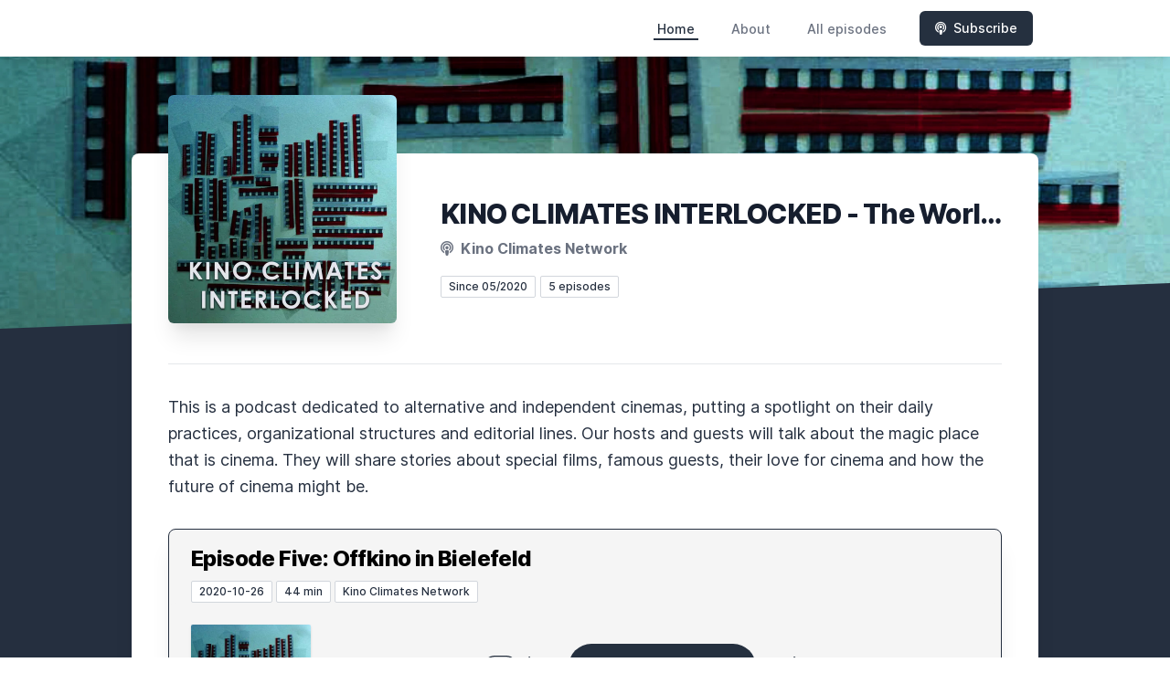

--- FILE ---
content_type: text/html; charset=utf-8
request_url: https://kinoclimatespodcast.letscast.fm/
body_size: 8390
content:
<!DOCTYPE html>
<html lang='en'>
<head>
<meta content='text/html; charset=UTF-8' http-equiv='Content-Type'>
<meta content='width=device-width, initial-scale=1.0' name='viewport'>
<meta content='no-cache' name='turbolinks-cache-control'>
<title>Kino Climates Interlocked</title>
<meta content='KINO CLIMATES INTERLOCKED is the first podcast dedicated to alternative and independent cinemas, putting a spotlight on their daily practices, organizational structures and editorial lines. In each episode we will present a different cinema of the Kino Climates Network. www.kino-climates.org' name='description'>
<meta content='Kino, Cinema, Cinemas, Film, Kino Climates, Movie Culture, Film Culture, Cinema Culture' name='keywords'>
<link href='https://letscast.fm/podcasts/kino-climates-interlocked-555c675d/feed' rel='alternate' title='Kino Climates Interlocked' type='application/rss+xml'>
<meta content='app-id=1516147006' name='apple-itunes-app'>
<link href='https://kinoclimatespodcast.letscast.fm/' rel='canonical'>
<link href='https://bcdn.letscast.fm/media/podcast/29bc6e2b/artwork-3000x3000.jpg?t=1590743944&amp;width=180&amp;height=180&amp;quality=80&amp;optimizer=image' rel='apple-touch-icon'>
<meta content='https://kinoclimatespodcast.letscast.fm/' property='og:url'>
<meta content='website' property='og:type'>
<meta content='Kino Climates Interlocked' property='og:site_name'>
<meta content='KINO CLIMATES INTERLOCKED is the first podcast dedicated to alternative and independent cinemas, putting a spotlight on their daily practices, organizational structures and editorial lines. In each episode we will present a different cinema of the Kino Climates Network. www.kino-climates.org' property='og:description'>
<meta content='https://bcdn.letscast.fm/media/podcast/29bc6e2b/artwork-3000x3000.jpg?t=1590743944&amp;width=1400&amp;height=1400&amp;quality=80&amp;optimizer=image' property='og:image'>
<meta content='summary_large_image' name='twitter:card'>
<meta content='Kino Climates Interlocked' name='twitter:title'>
<meta content='KINO CLIMATES INTERLOCKED is the first podcast dedicated to alternative and independent cinemas, putting a spotlight on their daily practices, organizational structures and editorial lines. In each episode we will present a different cinema of the Kino Climates Network. www.kino-climates.org' name='twitter:description'>
<meta content='https://bcdn.letscast.fm/media/podcast/29bc6e2b/artwork-3000x3000.jpg?t=1590743944&amp;width=1400&amp;height=1400&amp;quality=80&amp;optimizer=image' name='twitter:image'>
<meta name="csrf-param" content="authenticity_token" />
<meta name="csrf-token" content="I9piPLsKtkCuDZxMh+jbFJ0E/d5tZLtXeOF25kPh/MaqF18riYkm6F+bzs3qUh+ea77g2lIzUIXZymB+5U5YuA==" />

<link rel="stylesheet" media="screen" href="/packs/css/application-8b44b363.css" data-turbolinks-track="reload" />
<script src="/packs/js/site/application-486f59e6c780e42a768f.js" data-turbolinks-track="reload"></script>
<style>
  .border-teal-400, .border-teal-500, .border-teal-700 {
    color: #25303f !important;
  }
  .bg-teal-400 {
    background-color: #25303f !important;
  }
  .bg-teal-600 {
    background-color: #25303f !important;
  }
  .border-teal-400 {
    border-color: #25303f !important;
  }
</style>
</head>
<body>
<nav class='top-0 absolute bg-white z-50 w-full flex flex-wrap items-center justify-between px-2 py-3 navbar-expand-lg shadow-lg'>
<div class='container px-4 mx-auto flex flex-wrap items-center justify-between'>
<div class='w-full relative flex justify-between lg:w-auto lg:static lg:block lg:justify-start cursor-pointer' onclick='toggleNavbar(&#39;collapse-navbar&#39;)'>
<div class='text-gray-500 text-lg font-medium ml-1 lg:hidden'>
Home
</div>
<button class='cursor-pointer text-xl leading-none px-3 py-1 border border-solid border-transparent rounded bg-transparent block lg:hidden outline-none focus:outline-none'>
<i class='text-gray-500 fas fa-bars'></i>
</button>
</div>
<div class='lg:flex flex-grow items-center lg:bg-transparent lg:shadow-none hidden' id='collapse-navbar'>
<hr class='my-4 lg:hidden'>
<div class='lg:hidden'>
<ul class='mx-auto flex flex-col justify-end list-none' style='max-width: 980px;'>
<li class='flex items-center'>
<a class='text-lg mb-4 lg:mb-0 lg:ml-8 inline-flex items-center px-1 pt-1 border-b-2 border-transparent lg:text-sm font-medium leading-5 hover:border-gray-300 text-gray-500 focus:outline-none focus:border-teal-700 transition duration-150 ease-in-out hover:text-gray-900 text-gray-900 border-teal-400 hover:border-teal-500' href='https://kinoclimatespodcast.letscast.fm/'>
Home
</a>
</li>
<li class='flex items-center'>
<a class='text-lg mb-4 lg:mb-0 lg:ml-8 inline-flex items-center px-1 pt-1 border-b-2 border-transparent lg:text-sm font-medium leading-5 hover:border-gray-300 text-gray-500 focus:outline-none focus:border-teal-700 transition duration-150 ease-in-out hover:text-gray-900' href='https://kinoclimatespodcast.letscast.fm/about#about'>
About
</a>
</li>
<li class='flex items-center'>
<a class='text-lg mb-4 lg:mb-0 lg:ml-8 inline-flex items-center px-1 pt-1 border-b-2 border-transparent lg:text-sm font-medium leading-5 hover:border-gray-300 text-gray-500 focus:outline-none focus:border-teal-700 transition duration-150 ease-in-out hover:text-gray-900' href='https://kinoclimatespodcast.letscast.fm/index#episodes'>
All episodes
</a>
</li>
<li class='flex items-center'>
<a href='https://kinoclimatespodcast.letscast.fm/subscribe#subscribe'>
<button class='subscribe-button mb-4 lg:mb-0 mt-3 lg:mt-0 lg:ml-8 relative inline-flex items-center px-4 py-2 border border-transparent text-sm leading-5 font-medium rounded-md text-white bg-teal-400 shadow-sm hover:bg-teal-500 focus:outline-none focus:border-teal-700 focus:shadow-outline-teal active:bg-teal-700 transition ease-in-out duration-150 cursor-pointer'>
<i class='fas fa-podcast mr-2'></i>
Subscribe
</button>
</a>
</li>
</ul>
</div>
<div class='hidden lg:block self-center container'>
<ul class='mx-auto flex flex-row justify-end list-none' style='max-width: 980px;'>
<li class='flex items-center'>
<a class='text-lg mb-4 lg:mb-0 lg:ml-8 inline-flex items-center px-1 pt-1 border-b-2 border-transparent lg:text-sm font-medium leading-5 hover:border-gray-300 text-gray-500 focus:outline-none focus:border-teal-700 transition duration-150 ease-in-out hover:text-gray-900 text-gray-900 border-teal-400 hover:border-teal-500' href='https://kinoclimatespodcast.letscast.fm/'>
Home
</a>
</li>
<li class='flex items-center'>
<a class='text-lg mb-4 lg:mb-0 lg:ml-8 inline-flex items-center px-1 pt-1 border-b-2 border-transparent lg:text-sm font-medium leading-5 hover:border-gray-300 text-gray-500 focus:outline-none focus:border-teal-700 transition duration-150 ease-in-out hover:text-gray-900' href='https://kinoclimatespodcast.letscast.fm/about'>
About
</a>
</li>
<li class='flex items-center'>
<a class='text-lg mb-4 lg:mb-0 lg:ml-8 inline-flex items-center px-1 pt-1 border-b-2 border-transparent lg:text-sm font-medium leading-5 hover:border-gray-300 text-gray-500 focus:outline-none focus:border-teal-700 transition duration-150 ease-in-out hover:text-gray-900' href='https://kinoclimatespodcast.letscast.fm/index'>
All episodes
</a>
</li>
<li class='flex items-center'>
<a href='https://kinoclimatespodcast.letscast.fm/subscribe'>
<button class='subscribe-button mb-4 lg:mb-0 mt-3 lg:mt-0 lg:ml-8 relative inline-flex items-center px-4 py-2 border border-transparent text-sm leading-5 font-medium rounded-md text-white bg-teal-400 shadow-sm hover:bg-teal-500 focus:outline-none focus:border-teal-700 focus:shadow-outline-teal active:bg-teal-700 transition ease-in-out duration-150 cursor-pointer'>
<i class='fas fa-podcast mr-2'></i>
Subscribe
</button>
</a>
</li>
</ul>
</div>
<div class='hidden lg:block'></div>
</div>
</div>
</nav>

<div class='mt-13 lg:mt-15' id='root'>
<main>
<section class='relative block bg-gray-100' style='height: 300px;'>
<div class='absolute top-0 w-full h-full bg-center bg-cover' style='background-image: url(&quot;https://bcdn.letscast.fm/media/kbdml5oznlb70tadgtko8gz3sh59?t=1590780691&amp;optimizer=image&amp;quality=90&quot;);'>
<span class='w-full h-full absolute opacity-0 bg-black' id='blackOverlay'></span>
</div>
<div class='top-auto bottom-0 left-0 right-0 w-full absolute pointer-events-none overflow-hidden' style='height: 70px; transform: translateZ(0px);'>
<svg class='absolute bottom-0 overflow-hidden' preserveaspectratio='none' version='1.1' viewbox='0 0 2560 100' x='0' xmlns='http://www.w3.org/2000/svg' y='0'>
<polygon class='text-gray-800 fill-current' points='2560 0 2560 100 0 100'></polygon>
</svg>
</div>
</section>
<section class='relative py-16 bg-gray-800'>
<div class='container mx-auto px-0 md:px-4 max-w-5xl'>
<div class='relative flex flex-col min-w-0 break-words bg-white w-full mb-6 shadow-xl md:rounded-lg -mt-64'>
<div class='px-4 sm:px-10'>
<div class='flex flex-wrap lg:flex-no-wrap justify-center lg:justify-start'>
<div class='relative mb-0' style='min-width: 250px;'>
<a href='https://kinoclimatespodcast.letscast.fm/'>
<img alt='Kino Climates Interlocked cover' class='podcast-cover shadow-xl h-auto align-middle rounded-md border-none -my-16' height='250' src='https://bcdn.letscast.fm/media/podcast/29bc6e2b/artwork-3000x3000.jpg?t=1590743944&amp;optimizer=image&amp;quality=80&amp;height=500&amp;width=500' width='250'>
</a>
</div>
<div class='w-full mt-24 lg:mt-12 text-center overflow-hidden lg:ml-12 lg:text-left lg:my-12'>
<h1 class='podcast-title text-2xl leading-8 font-extrabold tracking-tight text-gray-900 sm:text-3xl sm:leading-9 mb-2 truncate'>
KINO CLIMATES INTERLOCKED - The World of Alternative Cinemas
</h1>
<div class='leading-normal mt-0 mb-4 text-gray-500 font-bold text-xs md:text-base'>
<i class='fas fa-podcast mr-1 text-gray-500 text-xs md:text-base'></i>
Kino Climates Network
</div>
<div class='flex flex-col lg:flex-row justify-start'>
<div class='lg:mr-2'>
<span class='badge inline-flex items-center px-2 rounded-sm text-xs font-medium bg-white text-gray-800 border border-gray-300 py-0.5'>
Since 05/2020
</span>
<a href='https://kinoclimatespodcast.letscast.fm/index'>
<span class='badge inline-flex items-center px-2 rounded-sm text-xs font-medium bg-white text-gray-800 border border-gray-300 py-0.5'>
5 episodes
</span>
</a>
</div>
<div class='mt-2 lg:mt-0'>
</div>
</div>
</div>
</div>
<div id='content'>
<div class='mt-6 pt-8 pb-10 border-t border-gray-200'>
<div class='mb-8 flex flex-wrap justify-center'>
<div class='w-full'>
<div class='text-lg leading-relaxed text-gray-800 show-notes'>
<div>This is a podcast dedicated to alternative and independent cinemas, putting a spotlight on their daily practices, organizational structures and editorial lines. Our hosts and guests will talk about the magic place that is cinema. They will share stories about special films, famous guests, their love for cinema and how the future of cinema might be.</div>
</div>
</div>
</div>
<div class='flex flex-wrap justify-center'>
<div class='w-full'>
<div class='player-container shadow-xl pt-4 rounded-lg border' style='background-color: #F5F5F5; border-color:#252f3f'>
<div class='px-3 md:px-6'>
<h2 class='text-xl leading-6 md:leading-8 font-extrabold tracking-tight text-gray-900 sm:text-2xl sm:leading-9' style='color: #000'>
<a rel="noopener noreferrer" style="color: #000 !important" href="https://kinoclimatespodcast.letscast.fm/episode/episode-five-offkino-in-bielefeld">Episode Five: Offkino in Bielefeld
</a></h2>
<p class='text-gray-500 md:mt-2 mb-2 md:mb-4 text-xs md:text-sm'>
<span class='badge inline-flex items-center mt-2 md:mt-0 px-2 rounded-sm text-xs font-medium bg-white text-gray-800 border border-gray-300 py-0.5'>
2020-10-26
</span>
<span class='badge inline-flex items-center mt-1 md:mt-0 px-2 rounded-sm text-xs font-medium bg-white text-gray-800 border border-gray-300 py-0.5'>
44 min
</span>
<span class='badge inline-flex items-center mt-1 md:mt-0 px-2 rounded-sm text-xs font-medium bg-white text-gray-800 border border-gray-300 py-0.5'>
Kino Climates Network
</span>
</p>
</div>
<div class='-mt-2 md:-mt-4' data-template='/podlove/player/templates/variant-xl-no-title.html?20240301' id='player-0'></div>
<script>
  window
    .podlovePlayer("#player-0", {"version":5,"show":{"title":"Kino Climates Interlocked","subtitle":"The World of Alternative Cinemas","summary":"\u003cdiv\u003eKINO CLIMATES INTERLOCKED is the first podcast dedicated to alternative and independent cinemas, putting a spotlight on their daily practices, organizational structures and editorial lines. In each episode we will present a different cinema of the Kino Climates Network. \u003ca href=\"https://www.kino-climates.org/\"\u003ewww.kino-climates.org\u003c/a\u003e\u003c/div\u003e","poster":"https://lcdn.letscast.fm/media/podcast/29bc6e2b/artwork-300x300.jpg?t=1590743944","link":""},"title":"Episode Five: Offkino in Bielefeld","subtitle":"","summary":"\u003cdiv\u003eOffkino Bielefeld (Germany) in conversation with La Clef revival (Paris, France)\u003cbr\u003e\u003cbr\u003eThe Offkino was founded in September 2010 in Bielefeld, Germany and is run by the grass-root and democratic association \"Freies Kino Bielefeld e.V.”. The group running the cinema consists currently of 11 people who all work voluntarily and who share a great passion for film and cinema. Films are screened every Friday evening, with a focus on analogue film projection. In their editorial line the group is cooperating with other initiatives and institutions. They usually invite the filmmakers and other guests, if possible. In addition, the Offkino has special events on a regular basis, such as for example cinema concerts and literature reading readings.\u0026nbsp;\u003c/div\u003e\u003cdiv\u003eEvery month is dedicated to a specific topic around which the films are select. Among other things, they screen a lot of repertoire, independent films, and current films which which are not shown in the cinemas of our city. The Offkino is very active in their local network, and in regular contact with the other cinemas in Bielefeld to secure a wide and attractive overall programming. The initiative is financed via entry fees, donations, funding and awards. The Offkino has been part of Kino Climates for many years and have been awarded with the \"Kinoprogrammpreis NRW\"/Prize of the film foundation \"Filmstiftung NRW\" for their special programme for several years now.\u003c/div\u003e\u003cbr\u003e\u003cbr\u003e\u003cdiv\u003e\u003cstrong\u003eIntro:\u003c/strong\u003e\u003cbr\u003eExtract of David Lynch, from Chuck Workman’s documentary \u003cem\u003eWhat Is Cinema?\u003c/em\u003e (USA, 2013)\u003cbr\u003eArtist: Zaire, Titel: ANSIEDAD \u003ca href=\"https://www.freemusicarchive.org\"\u003ehttps://www.freemusicarchive.org\u003c/a\u003e\u003cbr\u003e\u003cstrong\u003e\u003cbr\u003eVenues, guests and initiatives mentioned in this episode:\u003c/strong\u003e\u003c/div\u003e\u003cul\u003e\u003cli\u003eKino Climates Network \u003ca href=\"https://www.kino-climates.org\"\u003ehttps://www.kino-climates.org\u003c/a\u003e\u003c/li\u003e\u003cli\u003eLa Clef revival \u003ca href=\"https://laclefrevival.com/\"\u003ehttps://laclefrevival.com\u003c/a\u003e // \u003ca href=\"https://www.facebook.com/laclefrevival/\"\u003ehttps://www.facebook.com/laclefrevival/\u003c/a\u003e\u003c/li\u003e\u003cli\u003eOffkino Bielefeld \u003ca href=\"https://www.offkino.de/\"\u003ehttps://www.offkino.de/\u003c/a\u003e\u003c/li\u003e\u003cli\u003eFilmhaus Bielefeld \u003ca href=\"https://www.filmhaus-bielefeld.de/\"\u003ehttps://www.filmhaus-bielefeld.de/\u003c/a\u003e\u003c/li\u003e\u003cli\u003eMurnau Society \u003ca href=\"https://murnaugesellschaft.de/\"\u003ehttps://murnaugesellschaft.de/\u003c/a\u003e\u003c/li\u003e\u003cli\u003eFilmstiftung NRW \u003ca href=\"https://www.filmstiftung.de/\"\u003ehttps://www.filmstiftung.de/\u003c/a\u003e\u003c/li\u003e\u003cli\u003eFrères Dardenne / Dardenne Brothers: \u003ca href=\"https://en.wikipedia.org/wiki/Dardenne_brothers\"\u003ehttps://en.wikipedia.org/wiki/Dardenne_brothers\u003c/a\u003e\u0026nbsp;\u003c/li\u003e\u003c/ul\u003e\u003cdiv\u003eFilms:\u003cbr\u003e\u003cem\u003eParis Calligrammes \u003c/em\u003eUlrike Ottinger, D/F 2019, 129'\u003cbr\u003e\u003cem\u003eLes Lèvres rouges\u003c/em\u003e Harry Kümel, Belgium, 1971, 98' (with Delphine Seyrig)\u003cbr\u003e\u003cem\u003ePolyester\u003c/em\u003e John Waters, USA 1981, 86' (with the Odorama-Cards)\u003cbr\u003e\u003cem\u003eVarda par Agnès\u003c/em\u003e Agnès Varda, F 2018, 115'\u003cbr\u003e\u003cem\u003eLes choses de la vie\u003c/em\u003e Claude Sautet, F 1970, 89' (with Michel Piccoli)\u003cbr\u003e\u003cbr\u003eIf you want to support \u003cstrong\u003eLa Clef revival\u003c/strong\u003e in the struggle to buy and to keep the cinéma La Clef you can donate some coins here: \u003ca href=\"https://www.helloasso.com/associations/cinema-revival/collectes/sauve-qui-peut-la-clef\"\u003ehttps://www.helloasso.com/associations/cinema-revival/collectes/sauve-qui-peut-la-clef\u003c/a\u003e\u003cbr\u003e\u003cbr\u003e\u003c/div\u003e\u003cdiv\u003e\u003cstrong\u003eHosts \u0026amp; Guests:\u003c/strong\u003e\u003cbr\u003e Marine Ottogalli, La Clef revival (Paris, France)\u003cbr\u003eKatharina Ellerbrock \u0026amp; Annette Rukwied, Offkino (Bielefeld, Germany)\u003cbr\u003e\u003cbr\u003e\u003cstrong\u003eOutro:\u003c/strong\u003e\u003cbr\u003eArtist: Zaire, Titel: ANSIEDAD \u003ca href=\"https://www.freemusicarchive.org\"\u003ehttps://www.freemusicarchive.org\u003c/a\u003e\u003cbr\u003e\u003cbr\u003eThe next episode will be out late November / early December (check out at \u003ca href=\"https://www.b-movie.de/kino/podcast\"\u003ewww.b-movie.de\u003c/a\u003e). More information about the \u003cstrong\u003eKino Climates Network\u003c/strong\u003e you'll find at \u003ca href=\"https://www.kino-climates.org/\"\u003ehttps://www.kino-climates.org\u003c/a\u003e\u003cbr\u003e\u003cbr\u003e\u003cstrong\u003eProducers: \u003c/strong\u003eManja Malz, Sarah Adam\u003cbr\u003e\u003cstrong\u003eVisual: \u003c/strong\u003eAntonia Krämer, Sarah Adam\u003c/div\u003e","publicationDate":"2020-10-26T08:00:00.000+01:00","poster":"https://lcdn.letscast.fm/media/podcast/29bc6e2b/artwork-300x300.jpg?t=1590743944","duration":"00:44:26","link":"https://kinoclimatespodcast.letscast.fm/episode/episode-five-offkino-in-bielefeld","audio":[{"url":"https://lcdn.letscast.fm/media/podcast/29bc6e2b/episode/5c4ba8a4.mp3?t=1603693013","size":42648972,"title":"MP3 Audio (mp3)","mimeType":"audio/mpeg"}],"visibleComponents":["controlChapters","controlSteppers","episodeTitle","poster","progressbar","showTitle","subtitle","tabAudio","tabChapters","tabFiles","tabShare","tabInfo","tabTranscripts"],"files":[],"chapters":[],"contributors":[{"id":0,"name":"Katharina Ellerbrock (Guest, Offkino Bielefeld, Germany)","email":""},{"id":1,"name":"Annette Rukwied (Guest, Offkino Bielefeld, Germany)","email":""},{"id":2,"name":"Marine Ottogalli (Host, Cinéma La Clef, Paris)","email":""}],"transcripts":[],"subscribe-button":{"feed":"https://letscast.fm/podcasts/kino-climates-interlocked-555c675d/feed","clients":[{"id":"apple-podcasts","service":"1516147006"},{"id":"spotify","service":"246skJlXG3gEA0e2hTFbaP"},{"id":"downcast"},{"id":"overcast"},{"id":"podcast-addict"},{"id":"rss","service":"https://letscast.fm/podcasts/kino-climates-interlocked-555c675d/feed"}]},"share":{"channels":["twitter","facebook","linkedin","xing","pinterest","whats-app","link","mail"],"outlet":"/share.html","sharePlaytime":true},"features":{"persistTab":false,"persistPlaystate":false}}, {"base":"/podlove/player/","activeTab":null,"theme":{"tokens":{"brand":"#E64415","brandDark":"#25303f","brandDarkest":"#1A3A4A","brandLightest":"#F5F5F5","shadeDark":"#807E7C","shadeBase":"#807E7C","contrast":"#000","alt":"#fff"},"fonts":{}},"subscribe-button":{"feed":"https://letscast.fm/podcasts/kino-climates-interlocked-555c675d/feed","clients":[{"id":"apple-podcasts","service":"1516147006"},{"id":"spotify","service":"246skJlXG3gEA0e2hTFbaP"},{"id":"downcast"},{"id":"overcast"},{"id":"podcast-addict"},{"id":"rss","service":"https://letscast.fm/podcasts/kino-climates-interlocked-555c675d/feed"}]},"playlist":[{"title":"Episode Four: Cinéma La Clef in Paris","config":"https://letscast.fm/podcasts/kino-climates-interlocked-555c675d/episodes/episode-four-cinema-la-clef-in-paris/player.json","duration":"00:57:02"},{"title":"Episode Three: Star and Shadow Cinema in Newcastle","config":"https://letscast.fm/podcasts/kino-climates-interlocked-555c675d/episodes/episode-three-star-and-shadow-cinema-in-newcastle/player.json","duration":"00:42:03"},{"title":"Episode Two: B-Movie Cinema in Hamburg","config":"https://letscast.fm/podcasts/kino-climates-interlocked-555c675d/episodes/episode-two-b-movie-cinema-in-hamburg/player.json","duration":"00:39:28"},{"title":"Episode One: Filmhuis Cavia in Amsterdam","config":"https://letscast.fm/podcasts/kino-climates-interlocked-555c675d/episodes/episode-one-filmhuis-cavia-in-amsterdam/player.json","duration":"00:34:31"}],"share":{"channels":["twitter","facebook","linkedin","xing","pinterest","whats-app","link","mail"],"outlet":"/share.html","sharePlaytime":true},"features":{"persistTab":false,"persistPlaystate":false}})
    .then(store => {
      store.subscribe(() => {
        // console.log(store.getState());
      });
    });
</script>
<noscript>
<div class='m-4'>
<audio controls='true' preload='none' style='width:100%;'>
<source src='https://lcdn.letscast.fm/media/podcast/29bc6e2b/episode/5c4ba8a4.mp3?t=1603693013' type='audio/mpeg'>
</audio>
</div>
</noscript>
</div>
<div class='my-8 text-lg leading-relaxed text-gray-800'>
<div class='mt-4 show-notes'>
<div>Offkino Bielefeld (Germany) in conversation with La Clef revival (Paris, France)<br><br>The Offkino was founded in September 2010 in Bielefeld, Germany and is run by the grass-root and democratic association "Freies Kino Bielefeld e.V.”. The group running the cinema consists currently of 11 people who all work voluntarily and who share a great passion for film and cinema. Films are screened every Friday evening, with a focus on analogue film projection. In their editorial line the group is cooperating with other initiatives and institutions. They usually invite the filmmakers and other guests, if possible. In addition, the Offkino has special events on a regular basis, such as for example cinema concerts and literature reading readings. </div><div>Every month is dedicated to a specific topic around which the films are select. Among other things, they screen a lot of repertoire, independent films, and current films which which are not shown in the cinemas of our city. The Offkino is very active in their local network, and in regular contact with the other cinemas in Bielefeld to secure a wide and attractive overall programming. The initiative is financed via entry fees, donations, funding and awards. The Offkino has been part of Kino Climates for many years and have been awarded with the "Kinoprogrammpreis NRW"/Prize of the film foundation "Filmstiftung NRW" for their special programme for several years now.</div>
</div>
</div>
<div class='pt-8 border-t border-gray-200'>
<h2 class='text-gray-900 font-bold text-xl mb-4'>
More episodes
</h2>
<div class='max-w-lg mx-auto grid gap-1 md:grid-cols-2 lg:grid-cols-3 lg:max-w-none md:max-w-none'>
<div class='podcast-card flex flex-col rounded-lg border border-gray-50 overflow-hidden'>
<div class='podcast-card-cover w-full h-72 md:h-48 flex-shrink-0'>
<div class='lozad' data-background-image='https://bcdn.letscast.fm/media/podcast/29bc6e2b/artwork-300x300.jpg?t=1590743944&amp;optimizer=image&amp;quality=80' style='background-image: url(https://bcdn.letscast.fm/media/podcast/29bc6e2b/artwork-300x300.jpg?t=1590743944&amp;optimizer=image&amp;quality=80); transform: scale(1.25); filter: blur(15px); opacity: 0.4; -webkit-filter: blur(8px); height: 100%; background-position: center; background-repeat: no-repeat; background-size: cover;'></div>
<div class='md:my-2 md:mt-4'>
<a class='relative inset-x-0 bottom-64 md:bottom-48 self-center' href='https://kinoclimatespodcast.letscast.fm/episode/episode-four-cinema-la-clef-in-paris' title='Episode Four: Cinéma La Clef in Paris anhören'>
<div class='h-56 w-56 mx-auto z-10 md:h-48 md:w-48 flex-none bg-cover text-center overflow-hidden rounded lozad' data-background-image='https://bcdn.letscast.fm/media/podcast/29bc6e2b/artwork-300x300.jpg?t=1590743944'></div>
</a>
</div>
</div>
<div class='flex-1 mt-4 bg-white p-6 flex flex-col justify-between'>
<div class='flex-1'>
<a title="Episode Four: Cinéma La Clef in Paris anhören" href="https://kinoclimatespodcast.letscast.fm/episode/episode-four-cinema-la-clef-in-paris"><p class='text-gray-900 font-bold text-sm md:text-xl podcast-card-title'>
Episode Four: Cinéma La Clef in Paris
</p>
<p class='text-gray-500 mb-4 text-xs md:text-sm mt-1'>
<span class='badge inline-flex items-center px-2 rounded-sm border text-xs font-medium text-gray-800 border-gray-300 py-0.5'>
2020-08-30
</span>
<span class='badge inline-flex items-center px-2 rounded-sm border text-xs font-medium text-gray-800 border-gray-300 py-0.5'>
57 min
</span>
</p>
</a><div class='podcast-card-summary leading-relaxed text-gray-800 text-xs md:text-sm'>
<div class='mt-4 mb-4 show-notes'>
La Clef revival (Paris, France) in conversation with Star and Shadow Cinema (Newcastle, UK)   La Clef is a historical cinema located in the heart of Paris an...
</div>
</div>
</div>
</div>
</div>
<div class='podcast-card flex flex-col rounded-lg border border-gray-50 overflow-hidden'>
<div class='podcast-card-cover w-full h-72 md:h-48 flex-shrink-0'>
<div class='lozad' data-background-image='https://bcdn.letscast.fm/media/podcast/29bc6e2b/artwork-300x300.jpg?t=1590743944&amp;optimizer=image&amp;quality=80' style='background-image: url(https://bcdn.letscast.fm/media/podcast/29bc6e2b/artwork-300x300.jpg?t=1590743944&amp;optimizer=image&amp;quality=80); transform: scale(1.25); filter: blur(15px); opacity: 0.4; -webkit-filter: blur(8px); height: 100%; background-position: center; background-repeat: no-repeat; background-size: cover;'></div>
<div class='md:my-2 md:mt-4'>
<a class='relative inset-x-0 bottom-64 md:bottom-48 self-center' href='https://kinoclimatespodcast.letscast.fm/episode/episode-three-star-and-shadow-cinema-in-newcastle' title='Episode Three: Star and Shadow Cinema in Newcastle anhören'>
<div class='h-56 w-56 mx-auto z-10 md:h-48 md:w-48 flex-none bg-cover text-center overflow-hidden rounded lozad' data-background-image='https://bcdn.letscast.fm/media/podcast/29bc6e2b/artwork-300x300.jpg?t=1590743944'></div>
</a>
</div>
</div>
<div class='flex-1 mt-4 bg-white p-6 flex flex-col justify-between'>
<div class='flex-1'>
<a title="Episode Three: Star and Shadow Cinema in Newcastle anhören" href="https://kinoclimatespodcast.letscast.fm/episode/episode-three-star-and-shadow-cinema-in-newcastle"><p class='text-gray-900 font-bold text-sm md:text-xl podcast-card-title'>
Episode Three: Star and Shadow Cinema in Newcastle
</p>
<p class='text-gray-500 mb-4 text-xs md:text-sm mt-1'>
<span class='badge inline-flex items-center px-2 rounded-sm border text-xs font-medium text-gray-800 border-gray-300 py-0.5'>
2020-07-26
</span>
<span class='badge inline-flex items-center px-2 rounded-sm border text-xs font-medium text-gray-800 border-gray-300 py-0.5'>
42 min
</span>
</p>
</a><div class='podcast-card-summary leading-relaxed text-gray-800 text-xs md:text-sm'>
<div class='mt-4 mb-4 show-notes'>
Star and Shadow Cinema Co-op (Newcastle, UK) in conversation with B-Movie Cinema (Hamburg, Germany)   Star and Shadow Cinema is a volunteer-run DIY space for...
</div>
</div>
</div>
</div>
</div>
<div class='podcast-card flex flex-col rounded-lg border border-gray-50 overflow-hidden'>
<div class='podcast-card-cover w-full h-72 md:h-48 flex-shrink-0'>
<div class='lozad' data-background-image='https://bcdn.letscast.fm/media/podcast/29bc6e2b/episode/6f791a5b/artwork-300x300.jpg?t=1593339413&amp;optimizer=image&amp;quality=80' style='background-image: url(https://bcdn.letscast.fm/media/podcast/29bc6e2b/episode/6f791a5b/artwork-300x300.jpg?t=1593339413&amp;optimizer=image&amp;quality=80); transform: scale(1.25); filter: blur(15px); opacity: 0.4; -webkit-filter: blur(8px); height: 100%; background-position: center; background-repeat: no-repeat; background-size: cover;'></div>
<div class='md:my-2 md:mt-4'>
<a class='relative inset-x-0 bottom-64 md:bottom-48 self-center' href='https://kinoclimatespodcast.letscast.fm/episode/episode-two-b-movie-cinema-in-hamburg' title='Episode Two: B-Movie Cinema in Hamburg anhören'>
<div class='h-56 w-56 mx-auto z-10 md:h-48 md:w-48 flex-none bg-cover text-center overflow-hidden rounded lozad' data-background-image='https://bcdn.letscast.fm/media/podcast/29bc6e2b/episode/6f791a5b/artwork-300x300.jpg?t=1593339413'></div>
</a>
</div>
</div>
<div class='flex-1 mt-4 bg-white p-6 flex flex-col justify-between'>
<div class='flex-1'>
<a title="Episode Two: B-Movie Cinema in Hamburg anhören" href="https://kinoclimatespodcast.letscast.fm/episode/episode-two-b-movie-cinema-in-hamburg"><p class='text-gray-900 font-bold text-sm md:text-xl podcast-card-title'>
Episode Two: B-Movie Cinema in Hamburg
</p>
<p class='text-gray-500 mb-4 text-xs md:text-sm mt-1'>
<span class='badge inline-flex items-center px-2 rounded-sm border text-xs font-medium text-gray-800 border-gray-300 py-0.5'>
2020-06-28
</span>
<span class='badge inline-flex items-center px-2 rounded-sm border text-xs font-medium text-gray-800 border-gray-300 py-0.5'>
39 min
</span>
</p>
</a><div class='podcast-card-summary leading-relaxed text-gray-800 text-xs md:text-sm'>
<div class='mt-4 mb-4 show-notes'>
B-Movie Cinema (Hamburg) in conversation with Filmhuis Cavia (Amsterdam)  Since more than 30 years the B-Movie Cinema presents an innovative and unique progr...
</div>
</div>
</div>
</div>
</div>
</div>

</div>
<div class='text-center mt-12 mb-8'>
<a href='https://kinoclimatespodcast.letscast.fm/index'>
<button class='relative inline-flex items-center px-4 py-2 border border-transparent text-sm leading-5 font-medium rounded-md text-white bg-teal-400 shadow-sm hover:bg-teal-500 focus:outline-none focus:border-teal-700 focus:shadow-outline-teal active:bg-teal-700 transition ease-in-out duration-150 cursor-pointer'>
All 5 episodes
</button>
</a>
</div>
<div class='pt-8 border-t border-gray-200'>
<h2 class='text-gray-900 font-bold text-xl mb-4'>
Subscribe now
</h2>
<div class='grid grid-cols-1 md:grid-cols-2 lg:grid-cols-3 gap-2 w-full text-center mx-auto mb-8'>
<span class='inline-flex rounded-md shadow-sm mx-1 my-1 md:w-auto'>
<a class='inline-flex w-full items-center px-6 py-3 border border-transparent text-base shadow-lg leading-6 font-medium rounded-md text-white bg-teal-400 hover:bg-teal-500 focus:outline-none focus:border-teal-700 focus:shadow-outline-teal active:bg-teal-700 transition ease-in-out duration-150' href='https://podcasts.apple.com/us/podcast/kino-climates-interlocked/id1516147006' rel='noopener noreferrer' target='_blank'>
<i class='text-4xl mr-3 w-12 text-white fas fa-podcast'></i>
<div class='flex flex-col items-start text-white'>
<span class='text-xs leading-4'>
Listen on
</span>
<strong class='uppercase leading-3'>
Apple Podcasts
</strong>
</div>
</a>
</span>

<span class='inline-flex rounded-md shadow-sm mx-1 my-1 md:w-auto'>
<a class='inline-flex w-full items-center px-6 py-3 border border-transparent text-base shadow-lg leading-6 font-medium rounded-md text-white bg-teal-400 hover:bg-teal-500 focus:outline-none focus:border-teal-700 focus:shadow-outline-teal active:bg-teal-700 transition ease-in-out duration-150' href='https://open.spotify.com/show/246skJlXG3gEA0e2hTFbaP' rel='noopener noreferrer' target='_blank'>
<i class='text-4xl mr-3 w-12 text-white fab fa-spotify'></i>
<div class='flex flex-col items-start text-white'>
<span class='text-xs leading-4'>
Listen on
</span>
<strong class='uppercase leading-3'>
Spotify
</strong>
</div>
</a>
</span>

<span class='inline-flex rounded-md shadow-sm mx-1 my-1 md:w-auto'>
<a class='inline-flex w-full items-center px-6 py-3 border border-transparent text-base shadow-lg leading-6 font-medium rounded-md text-white bg-teal-400 hover:bg-teal-500 focus:outline-none focus:border-teal-700 focus:shadow-outline-teal active:bg-teal-700 transition ease-in-out duration-150' href='https://antennapod.org/deeplink/subscribe/?url=https://letscast.fm/podcasts/kino-climates-interlocked-555c675d/feed' rel='noopener noreferrer' target='_blank'>
<i class='text-4xl mr-3 w-12 text-white fab fa-android'></i>
<div class='flex flex-col items-start text-white'>
<span class='text-xs leading-4'>
Listen on
</span>
<strong class='uppercase leading-3'>
AntennaPod
</strong>
</div>
</a>
</span>

<span class='inline-flex rounded-md shadow-sm mx-1 my-1 md:w-auto'>
<a class='inline-flex w-full items-center px-6 py-3 border border-transparent text-base shadow-lg leading-6 font-medium rounded-md text-white bg-teal-400 hover:bg-teal-500 focus:outline-none focus:border-teal-700 focus:shadow-outline-teal active:bg-teal-700 transition ease-in-out duration-150' href='https://letscast.fm/podcasts/kino-climates-interlocked-555c675d/feed' rel='noopener noreferrer' target='_blank'>
<i class='text-4xl mr-3 w-12 text-white fas fa-rss'></i>
<div class='flex flex-col items-start text-white'>
<span class='text-xs leading-4'>
Listen on
</span>
<strong class='uppercase leading-3'>
RSS-Feed
</strong>
</div>
</a>
</span>

<hr class='my-8 md:col-span-2 lg:col-span-3'>
</div>

</div>
</div>
</div>
</div>

</div>
</div>
</div>
</div>
</section>
</main>
<div class='bg-gray-100'>
<div class='max-w-screen-xl mx-auto py-12 px-4 overflow-hidden sm:px-6 lg:px-8'>
<div class='mt-8 flex justify-center'>
<a class='social-icon mx-3 text-gray-400 hover:text-gray-500' href='https://open.spotify.com/show/246skJlXG3gEA0e2hTFbaP' rel='noopener noreferrer' target='_blank' title='Spotify'>
<span class='sr-only'>Spotify</span>
<i class='fab fa-spotify text-2xl'></i>
</a>
</div>
<div class='mt-8'>
<p class='text-center text-base leading-6 text-gray-600'>
2026 - Kino Climates Network
</p>
</div>
<div class='mt-12'>
<p class='text-center text-base leading-6 text-gray-600' style='font-size:11px;'>
<a href='https://letscast.fm' rel='noopener noreferrer' target='_blank' title='LetsCast.fm - Your Podcast-Hoster for Spotify and more'>
Hosted by
<i class='fa fa-microphone'></i>
LetsCast.fm
</a>
<br>
<a href='https://letscast.fm/podcast-erstellen' rel='noopener noreferrer' target='_blank' title='Create your own podcast'>
<u>Create your own podcast</u>
</a>
</p>
</div>
</div>
</div>
</div>

<script>
  function toggleNavbar(collapseID) {
    document.getElementById(collapseID).classList.toggle("hidden");
    document.getElementById(collapseID).classList.toggle("block");
  }
</script>
</body>
</html>
